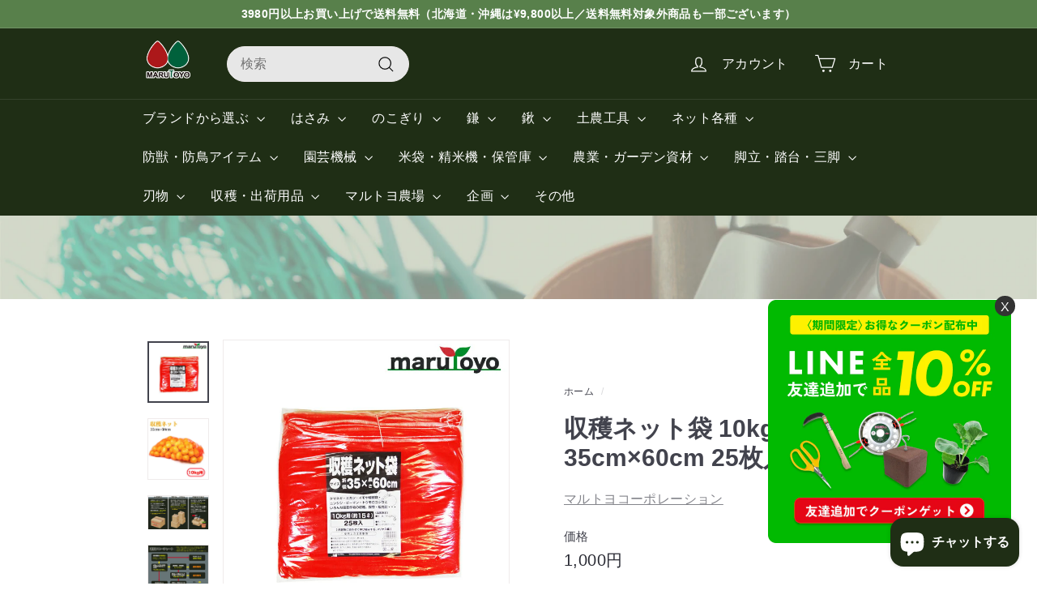

--- FILE ---
content_type: text/css
request_url: https://shop.marutoyo-japan.com/cdn/shop/t/19/assets/c_custom.css?v=116227961311668066621744590894
body_size: 183
content:
body,input,textarea,button,select,.faux-select{font-family:Hiragino Kaku Gothic ProN,\30d2\30e9\30ae\30ce\89d2\30b4  ProN W3,\30d2\30e9\30ae\30ce\89d2\30b4\30b7\30c3\30af,Hiragino Sans,\30e1\30a4\30ea\30aa,Meiryo,sans-serif;font-size:var(--typeBaseSize);letter-spacing:var(--typeBaseSpacing);line-height:var(--typeBaseLineHeight);-webkit-font-smoothing:antialiased;-webkit-text-size-adjust:100%;text-rendering:optimizeSpeed}code,pre{background-color:#faf7f5;font-family:Consolas,monospace;font-size:1em;border:0 none;padding:0 2px;color:#51ab62}.h0,.heading-font-stack,h1,.h1,h2,.h2,h3,.h3,h4,.h4,h5,.h5,h6,.h6{font-family:Hiragino Kaku Gothic ProN,\30d2\30e9\30ae\30ce\89d2\30b4  ProN W3,\30d2\30e9\30ae\30ce\89d2\30b4\30b7\30c3\30af,Hiragino Sans,\30e1\30a4\30ea\30aa,Meiryo,sans-serif;font-weight:700;letter-spacing:var(--typeHeaderSpacing);line-height:var(--typeHeaderLineHeight)}.h0{font-size:var(--typeHeaderSize);font-family:Hiragino Kaku Gothic ProN,\30d2\30e9\30ae\30ce\89d2\30b4  ProN W3,\30d2\30e9\30ae\30ce\89d2\30b4\30b7\30c3\30af,Hiragino Sans,\30e1\30a4\30ea\30aa,Meiryo,sans-serif;font-weight:var(--typeHeaderWeight);letter-spacing:var(--typeHeaderSpacing);line-height:var(--typeHeaderLineHeight)}.text-highlight--serif em{font-family:serif;font-style:italic}.text-highlight--handwrite em{font-family:cursive;font-style:italic}.c_page-width{max-width:1000px;margin:0 auto}.h0,h1,.h1,h2,.h2,h3,.h3,h4,.h4,h5,.h5,h6,.h6{display:block;margin:0 0 15px}@media only screen and (min-width: 769px){.h0,h1,.h1,h2,.h2,h3,.h3,h4,.h4,h5,.h5,h6,.h6{margin:0 0 20px}}.h0 a,h1 a,.h1 a,h2 a,.h2 a,h3 a,.h3 a,h4 a,.h4 a,h5 a,.h5 a,h6 a,.h6 a{-webkit-text-decoration:none;text-decoration:none;font-weight:inherit}.h0{font-size:var(--typeHeaderSize);font-family:var(--typeHeaderPrimary),var(--typeHeaderFallback);font-weight:var(--typeHeaderWeight);letter-spacing:var(--typeHeaderSpacing);line-height:var(--typeHeaderLineHeight)}h1,.h1{font-size:calc(var(--typeHeaderSize) * .85)}h2,.h2{font-size:18.9px}h3,.h3{font-size:12px}h4,.h4{font-size:calc(var(--typeHeaderSize) * .55)}@media only screen and (min-width: 769px){.h0{font-size:calc(var(--typeHeaderSize) * 1.25)}h1,.h1{font-size:var(--typeHeaderSize)}h2,.h2{font-size:30px}h3,.h3{font-size:21px}.h3--mobile{font-size:calc(var(--typeHeaderSize) * .57)}}body,input,textarea,button,select,.faux-select{font-size:14px;letter-spacing:var(--typeBaseSpacing);line-height:1.65}@media only screen and (min-width: 769px){body,input,textarea,button,select,.faux-select{font-size:16px;letter-spacing:var(--typeBaseSpacing);line-height:1.65}}.header-section{position:relative}.article__product-list,.article__product-item{list-style:none;margin:0;padding:0}.article__product-list{display:grid;grid-template-columns:repeat(auto-fit,minmax(180px,1fr));gap:20px;margin-block:60px;margin-inline:auto}.article__product-item{display:flex;flex-direction:column;justify-content:space-between}.article__product-item img{width:100%;height:auto}.article__product-item h3{font-size:18px;text-align:center;margin-bottom:20px}.article__product-item p{font-size:16px;font-weight:700;text-align:center;margin-bottom:30px}.article__product-item .c_button__link{display:grid;place-content:center;font-size:14px;font-weight:600;color:#fff;height:45px;min-width:160px;background:#fff;text-decoration:none;margin-inline:auto;border-radius:10px;background:#1f2e15;transition:opacity .3s}#ruffruff-table-of-contents small{top:-50px;z-index:-1}@media screen and (max-width: 767px){.article__product-list{display:flex;flex-wrap:nowrap;overflow-x:auto;scrollbar-width:auto}.article__product-item{min-width:200px;padding-bottom:20px}}
/*# sourceMappingURL=/cdn/shop/t/19/assets/c_custom.css.map?v=116227961311668066621744590894 */


--- FILE ---
content_type: text/css
request_url: https://shop.marutoyo-japan.com/cdn/shop/t/19/assets/c_business-calendar.css?v=88936294962691724501744590892
body_size: 224
content:
img{max-width:100%;height:auto;vertical-align:bottom}a{text-decoration:none}a:hover{opacity:.7}.business-calendar{width:100%;max-width:100%;padding-top:1em}@media screen and (min-width: 769px){.business-calendar{width:100%;max-width:100%}}.business-calendar-container{max-width:100%;margin:0 auto;display:grid;grid-template-columns:1fr;gap:min(5vw,2rem)}@media screen and (min-width: 769px){.business-calendar-container{max-width:min(100vw,80rem);margin:0 auto;margin-inline:auto;display:grid;grid-template-columns:1fr;gap:min(5vw,2rem)}}.c_footer-box__contents,.c_footer-box2__guide1-contents,.c_footer-box2__guide2-contents-sp,.c_footer-box2__guide2-contents1,.c_footer-box2__guide2-contents-pc{list-style:none}.calendar-title{text-align:center;font-size:1em;padding-bottom:1em}.calendar{display:grid;grid-template-columns:repeat(7,1fr);gap:min(2vw,.3rem);text-align:center}.calendar .day{line-height:1;padding:min(2vw,.3rem)}.calendar .day[data-week=sun],.calendar .holiday{color:red}.calendar .day[data-week=sat]{color:#00f}.calendar .day[data-holiday=true]{background:var(--holiday-bg)}.calendar .day.current{box-shadow:0 0 0 1px red inset}.calendar .day.disabled{opacity:.5}.business-calendar-information .business-holiday{display:flex;align-items:center;gap:min(5vw,.5rem)}.business-calendar-information .business-holiday:before{content:"";display:inline-block;width:1em;height:1em;background:var(--holiday-bg)}@media screen and (min-width: 769px){.business-calendar-container{grid-template-columns:repeat(2,1fr)}.business-calendar-information .business-holiday{justify-content:center}}.calendar-wrap:first-child{padding-left:2rem;padding-right:2rem}@media screen and (min-width: 769px){.calendar-wrap:first-child{padding-left:2rem;padding-right:0}}.calendar-wrap:nth-child(2){padding-left:2rem;padding-right:2rem}@media screen and (min-width: 769px){.calendar-wrap:nth-child(2){padding-left:0;padding-right:2rem}}.c_page-width{padding:4rem .5rem;margin-inline:auto}@media screen and (min-width: 769px){.c_page-width{padding:4rem 5rem}}.c_footer-box,.c_footer-box2{border-radius:10px;padding:1rem;margin:0 .5rem;background:#fff}.c_footer-box2{margin-top:3rem}@media screen and (min-width: 769px){.c_footer-box,.c_footer-box2{padding:3rem;width:100%;max-width:100%}}.c_footer-box2__guide2-wrapper{display:block}@media screen and (min-width: 769px){.c_footer-box2__guide2-wrapper{display:flex;margin-bottom:1em}.c_footer-box2__guide2-wrapper>.c_footer-box2__guide2-contents-sp:first-child{margin-bottom:0}}.c_footer-box2__guide2-wrapper>.c_footer-box2__guide2-contents-sp:nth-child(2){margin-left:1em}.c_footer-box2__heading,.business-calendar-title,.business-calendar-information{text-align:center}.business-calendar-title{margin-bottom:1em;font-size:min(50vw,22px)}.c_footer-box2__heading{margin-bottom:1em;margin-top:1em}@media screen and (min-width: 769px){.c_footer-box2__heading{margin-bottom:1em}}.c_footer-box__contents{display:grid;grid-template-columns:repeat(2,1fr);justify-content:center;padding:0;margin-top:1rem;font-size:12px}@media screen and (min-width: 769px){.c_footer-box__contents{grid-template-columns:repeat(4,1fr);margin-top:2.5rem;font-size:14px}}.c_footer-box__content{padding:1.3em;display:flex;flex-direction:column;align-items:center}.c_footer-box__content:nth-child(2n){border-left:1px solid #f1f1f1}@media screen and (min-width: 769px){.c_footer-box__content:nth-child(n+2){border-left:1px solid #f1f1f1}}.c_footer-box__content img{max-width:80%;padding:0;margin:0}@media screen and (min-width: 769px){.c_footer-box__content img{max-width:100%;padding:0;margin:0}}.c_footer-box2__guide1{padding:0 0 1em}.c_footer-box2__guide1-contents{display:grid;grid-template-columns:repeat(3,1fr);justify-content:center;gap:.7em}@media screen and (min-width: 769px){.c_footer-box2__guide1-contents{display:grid;grid-template-columns:repeat(5,1fr);justify-content:center;gap:.7em}}.c_footer-box2__guide2{padding:0 0 1em;margin-top:2.5rem}.c_footer-box2__guide2-contents-sp{display:grid;justify-content:center;position:relative;gap:1em}@media screen and (min-width: 769px){.c_footer-box2__guide2-contents-sp{display:none}}.c_footer-box2__guide2-contents-pc{display:none}@media screen and (min-width: 769px){.c_footer-box2__guide2-contents-pc{display:block}}.c_footer-box2__guide2-content img{width:100%;height:auto}.c_footer-box2__guide2-notice{background:#dbe3c9;font-size:10px}.c_footer-box__content:nth-child(2){margin-top:.5rem}
/*# sourceMappingURL=/cdn/shop/t/19/assets/c_business-calendar.css.map?v=88936294962691724501744590892 */


--- FILE ---
content_type: application/javascript
request_url: https://cdn.parcelifyapp.com/parcelify-script-tag/script_tag.locale_en.js
body_size: 755
content:
"use strict";(self.webpackChunkParcelify_ScriptTag=self.webpackChunkParcelify_ScriptTag||[]).push([[547],{88:e=>{e.exports=JSON.parse('{"customer_form":{"labels":{"email":"E-mail","country":"Country","province":"Province","first_name":"First Name","last_name":"Last Name","company_name":"Company","address1":"Address Line 1","address2":"Address Line 2","city":"City","postal_code":"Postal Code","phone_number":"Phone"},"buttons":{"show_shipping_rates":"Show Shipping Rates","cancel":"Cancel"}},"shipping_quote_selection":{"change":"Change","no_rates_found":"No Shipping Rates Found","no_rates_found_description":"We do not ship one or more items to your area. Please contact us for delivery options.","continue_to_checkout":"Continue to Checkout","selection_error":"Error Selecting Rate","selection_error_description":"There was an error selecting your shipping rate. Please try again."}}')}}]);

--- FILE ---
content_type: text/javascript
request_url: https://limits.minmaxify.com/xn-fdk0b5ak.myshopify.com?v=116a&r=20240515034015
body_size: 11920
content:
!function(a){if(!a.minMaxify&&-1==location.href.indexOf("checkout.shopify")){var s=a.minMaxifyContext||{},t=a.minMaxify={shop:"xn-fdk0b5ak.myshopify.com",cart:null,cartLoadTryCount:0,customer:s.customer,feedback:function(a){if(0!=u.search(/\/(account|password|checkouts|cache|\d+\/)/)){var s=new XMLHttpRequest;s.open("POST","https://admin.minmaxify.com/report"),s.send(location.protocol+"//"+t.shop+u+"\n"+a)}},guarded:function(a,s){return function(){try{var u=s&&s.apply(this,arguments),m=a.apply(this,arguments);return s?m||u:m}catch(a){console.error(a);var e=a.toString();-1==e.indexOf("Maximum call stack")&&t.feedback("ex\n"+(a.stack||"")+"\n"+e)}}}},u=a.location.pathname;t.guarded((function(){var s,m,e,i,x,k=a.jQuery,n=a.document,r={btnCheckout:"[name=checkout],[href='/checkout'],[type=submit][value=Checkout],[onclick='window.location\\=\\'\\/checkout\\''],form[action='/checkout'] [type=submit],.checkout_button,form[action='/cart'] [type=submit].button-cart-custom,.btn-checkout,.checkout-btn,.button-checkout,.rebuy-cart__checkout-button,.gokwik-checkout",lblCheckout:"[name=checkout]",btnCartQtyAdjust:".cart-item-decrease,.cart-item-increase,.js--qty-adjuster,.js-qty__adjust,.minmaxify-quantity-button,.numberUpDown > *,.cart-item button.adjust,.cart-wrapper .quantity-selector__button,.cart .product-qty > .items,.cart__row [type=button],.cart-item-quantity button.adjust,.cart_items .js-change-quantity,.ajaxcart__qty-adjust,.cart-table-quantity button",divCheckout:".additional-checkout-buttons,.dynamic-checkout__content,.cart__additional_checkout,.additional_checkout_buttons,.paypal-button-context-iframe,.additional-checkout-button--apple-pay,.additional-checkout-button--google-pay",divDynaCheckout:"div.shopify-payment-button,.shopify-payment-button > div,#gokwik-buy-now",fldMin:"",fldQty:"input[name=quantity]",fldCartQty:"input[name^='updates['],.cart__qty-input,[data-cart-item-quantity]",btnCartDrawer:"a[href='/cart'],.js-drawer-open-right",btnUpdate:"[type=submit][name=update],.cart .btn-update"},o=0,c={name:""},d=2e4,l={NOT_VALID_MSG:"ご注文は無効です",CART_UPDATE_MSG:"カート内容の更新が必要です",CART_AUTO_UPDATE:"数量が変更されましたので、OKを押してカートを確定してください。",CART_UPDATE_MSG2:"カートの内容が変更された場合は、カートを更新してください。",VERIFYING_MSG:"検証中",VERIFYING_EXPANDED:"カートの中身を確認しますので、しばらくお待ちください。",PREVENT_CART_UPD_MSG:"\n\n"};function p(){return(new Date).getTime()}Object.assign;function f(a,s){try{setTimeout(a,s||0)}catch(t){s||a()}}function h(a){return a?"string"==typeof a?n.querySelectorAll(a):a.nodeType?[a]:a:[]}function y(a,s){var t,u=h(a);if(u&&s)for(t=0;t<u.length;++t)s(u[t]);return u}function g(a,s){var t=a&&n.querySelector(a);if(t)return s?"string"==typeof s?t[s]:s(t):t}function v(a,s){if(k)return k(a).trigger(s);y(a,(function(a){a[s]()}))}function b(a,s,t){try{if(k)return k(a).on(s,t)}catch(a){}y(a,(function(a){a.addEventListener(s,t)}))}function _(a,s){var t=n.createElement("div");t.innerHTML=a;var u=t.childNodes;if(u){if(!s)return u[0];for(;u.length;)s.appendChild(u[0]);return 1}}function M(a){var s=a.target;try{return(s.closest||s.matches).bind(s)}catch(a){}}function w(){}t.showMessage=function(a){if(G())return(t.closePopup||w)(),!0;var s=S.messages||S.getMessages();if(++o,a&&(t.prevented=p()),!t.showPopup||!t.showPopup(s[0],s.slice(1))){for(var u="",m=0;m<s.length;++m)u+=s[m]+"\n";alert(u),e&&v(r.btnUpdate,"click")}return a&&(a.stopImmediatePropagation&&a.stopImmediatePropagation(),a.stopPropagation&&a.stopPropagation(),a.preventDefault&&a.preventDefault()),!1};var C='.minmaxify-p-bg { top: 0; left: 0; width: 100%; height: 100%; z-index: 2147483641; overflow: hidden; position: fixed; background: rgb(11, 11, 11, 0.8); opacity: 0.2; } .minmaxify-p-bg.minmaxify-a { transition: opacity 0.15s ease-out; opacity: 1; display: block; } \n.minmaxify-p-wrap { top: 0; left: 0; width: 100%; height: 100%; display: table; z-index: 2147483642; position: fixed; outline: none !important; -webkit-backface-visibility: hidden; pointer-events: none; }\n.minmaxify-p-wrap > div { display: table-cell; vertical-align: middle; }\n.minmaxify-p { opacity: .5; color: black; background-color: white; padding: 18px; max-width: 500px; margin: 18px auto; width: calc(100% - 36px); pointer-events: auto; border: solid white 1px; overflow: auto; max-height: 95vh; } .minmaxify-p.minmaxify-a { opacity: 1; transition: all 0.25s ease-in; border-width: 0px; }\n.minmaxify-ok { display: inline-block; padding: 8px 20px; margin: 0; line-height: 1.42; text-decoration: none; text-align: center; vertical-align: middle; white-space: nowrap; border: 1px solid transparent; border-radius: 2px; font-family: "Montserrat","HelveticaNeue","Helvetica Neue",sans-serif; font-weight: 400;font-size: 14px;text-transform: uppercase;transition:background-color 0.2s ease-out;background-color: #528ec1; color: white; min-width: unset; }\n.minmaxify-ok:after { content: "OK"; }\n.minmaxify-close { font-style: normal; font-size: 28px; font-family: Arial, Baskerville, monospace; overflow: visible; background: transparent; border: 0; -webkit-appearance: none; display: block; outline: none; padding: 0 0 0 10px; box-shadow: none; margin-top: -10px; opacity: .65; }\n.minmaxify-p button { user-select: none; -webkit-user-select: none; cursor: pointer; float:right; width: unset; }\n.minmaxify-close:hover, .minmaxify-close:focus { opacity: 1; }\n.minmaxify-p ul { padding-left: 2rem; margin-bottom: 2rem; }';function T(a){if(l.locales){var s=(l.locales[t.locale]||{})[a];if(void 0!==s)return s}return l[a]}var I,L={messages:[T("VERIFYING_EXPANDED")],equalTo:function(a){return this===a}},S=L;function A(a){return s?s.getItemLimits(t,a):{}}function O(){return s}function G(){return S.isOk&&!e&&O()||"force"==S.isOk||m}function E(){location.pathname!=u&&(u=location.pathname);try{if(O()&&!m){!function(){var a=t.cart&&t.cart.items;if(!a)return;y(r.fldCartQty,(function(s){for(var t=0;t<a.length;++t){var u=a[t],m=s.dataset;if(u.key==m.lineId||s.id&&-1!=s.id.search(new RegExp("updates(_large)?_"+u.id,"i"))||m.index==t+1){var e=A(u);e.min>1&&!e.combine&&(s.min=e.min),e.max&&(s.max=e.max),e.multiple&&!e.combine&&(s.step=e.multiple);break}}}))}(),y(r.divDynaCheckout,(function(a){a.style.display="none"}));var s=function(s){var t,m;if(!t){if(!m)try{m=decodeURIComponent(u||location.href||"")}catch(a){m=""}if(!((m=m.split("/")).length>2&&"products"==m[m.length-2]))return;t=m[m.length-1]}var e=(a.ShopifyAnalytics||{}).meta||{},i={handle:t,sku:""},x=e.product,k=e.selectedVariantId;if(!x){var n=g("#ProductJson-product-template");if(n)try{x=n._product||JSON.parse(n.dataset.product||n.textContent)}catch(a){}}if(x){i.product_description=x.description,i.product_type=x.type,i.vendor=x.vendor,i.price=x.price,i.product_title=x.title,i.product_id=x.id;var r=x.variants||[],o=r.length;if(k||1==o)for(var c=0;c<o;++c){var d=r[c];if(1==o||d.id==k){i.variant_title=d.public_title,i.sku=d.sku,i.grams=d.weight,i.price=d.price||x.price,i.variant_id=d.id,i.name=d.name,i.product_title||(i.product_title=d.name);break}}}return i}();if(s){var e=g(r.fldQty);!function(s,t){function u(a,s){if(arguments.length<2)return t.getAttribute(a);null==s?t.removeAttribute(a):t.setAttribute(a,s)}var m=s.max||void 0,e=s.multiple,i=s.min;if((a.minmaxifyDisplayProductLimit||w)(s),t){var x=u("mm-max"),k=u("mm-step"),n=u("mm-min"),r=parseInt(t.max),o=parseInt(t.step),c=parseInt(t.min);stockMax=parseInt(u("mm-stock-max")),val=parseInt(t.value),(i!=n||i>c)&&((n?val==n||val==c:!val||val<i)&&(t.value=i),!s.combine&&i>1?u("min",i):n&&u("min",1),u("mm-min",i)),isNaN(stockMax)&&!x&&(stockMax=parseInt(u("data-max-quantity")||u("max")),u("mm-stock-max",stockMax)),!isNaN(stockMax)&&m&&m>stockMax&&(m=stockMax),(m!=x||isNaN(r)||r>m)&&(m?u("max",m):x&&u("max",null),u("mm-max",m)),(e!=k||e>1&&o!=e)&&(s.combine?k&&u("step",null):u("step",e),u("mm-step",e))}}(A(s),e)}}}catch(a){console.error(a)}return P(),q(),!0}function P(a,s,t){y(r.lblCheckout,(function(u){var m=null===a?u.minMaxifySavedLabel:a;u.minMaxifySavedLabel||(u.minMaxifySavedLabel=u.value||(u.innerText||u.textContent||"").trim()),void 0!==m&&(u.value=m,u.textContent&&!u.childElementCount&&(u.textContent=m));var e=u.classList;e&&s&&e.add(s),e&&t&&e.remove(t)}))}function N(a){"start"==a?(P(T("VERIFYING_MSG"),"btn--loading"),i||(i=p(),d&&f((function(){i&&p()-i>=d&&(D()&&t.feedback("sv"),S={isOk:"force"},N("stop"))}),d))):"stop"==a?(P(S.isOk?null:T("NOT_VALID_MSG"),0,"btn--loading"),i=0,(t.popupShown||w)()&&t.showMessage()):"changed"==a&&P(T("CART_UPDATE_MSG")),q()}function q(){y(r.divCheckout,(function(a){var s=a.style;G()?a.mm_hidden&&(s.display=a.mm_hidden,a.mm_hidden=!1):"none"!=s.display&&(a.mm_hidden=s.display||"block",s.display="none")})),(a.minmaxifyDisplayCartLimits||w)(!m&&S,e)}function U(a){var s=M(a);if(s){if(s(r.btnCheckout))return t.showMessage(a);s(r.btnCartQtyAdjust)&&t.onChange(a)}}function Q(u){null==t.cart&&(t.cart=(a.Shopify||{}).cart||null);var m=t.cart&&t.cart.item_count&&(u||!o&&D());(E()||m||u)&&(O()&&t.cart?(S=s.validateCart(t),N("stop"),m&&(I&&!S.isOk&&!S.equalTo(I)&&n.body?t.showMessage():!o&&D()&&f(t.showMessage,100)),I=S):(S=L,N("start"),t.cart||V()))}function D(){return 0==u.indexOf("/cart")}function R(a,s,u,m){if(s&&"function"==typeof s.search&&4==a.readyState&&"blob"!=a.responseType){var i,x;try{if(200!=a.status)"POST"==u&&e&&-1!=s.search(/\/cart(\/update|\/change|\/clear|\.js)/)&&(e=!1,Q());else{if("GET"==u&&-1!=s.search(/\/cart($|\.js|\.json|\?view=)/)&&-1==s.search(/\d\d\d/))return;var k=(i=a.response||a.responseText||"").indexOf&&i.indexOf("{")||0;-1!=s.search(/\/cart(\/update|\/change|\/clear|\.js)/)||"/cart"==s&&0==k?(-1!=s.indexOf("callback=")&&i.substring&&(i=i.substring(k,i.length-1)),x=t.handleCartUpdate(i,-1!=s.indexOf("cart.js")?"get":"update",m)):-1!=s.indexOf("/cart/add")?x=t.handleCartUpdate(i,"add",m):"GET"!=u||D()&&"/cart"!=s||(Q(),x=1)}}catch(a){if(!i||0==a.toString().indexOf("SyntaxError"))return;console.error(a),t.feedback("ex\n"+(a.stack||"")+"\n"+a.toString()+"\n"+s)}x&&j()}}function j(){for(var a=500;a<=2e3;a+=500)f(E,a)}function V(){var a=new XMLHttpRequest,s="/cart.js?_="+p();a.open("GET",s),a.mmUrl=null,a.onreadystatechange=function(){R(a,s)},a.send(),f((function(){null==t.cart&&t.cartLoadTryCount++<60&&V()}),5e3)}t.getLimitsFor=A,t.checkLimits=G,t.onChange=t.guarded((function(){N("changed"),e=!0,S=D()&&g(r.btnUpdate)?{messages:[T("CART_AUTO_UPDATE")]}:{messages:[T("CART_UPDATE_MSG2")]},q()})),a.getLimits=Q,a.mmIsEnabled=G,t.handleCartUpdate=function(a,s,u){"string"==typeof a&&(a=JSON.parse(a));var m="get"==s&&JSON.stringify(a);if("get"!=s||x!=m){if("update"==s)t.cart=a;else if("add"!=s){if(u&&!a.item_count&&t.cart)return;t.cart=a}else{var i=a.items||[a];a=t.cart;for(var k=0;k<i.length;++k){var n=i[k];a&&a.items||(a=t.cart={total_price:0,total_weight:0,items:[],item_count:0}),a.total_price+=n.line_price,a.total_weight+=n.grams*n.quantity,a.item_count+=n.quantity;for(var r=0;r<a.items.length;++r){var o=a.items[r];if(o.id==n.id){a.total_price-=o.line_price,a.total_weight-=o.grams*o.quantity,a.item_count-=o.quantity,a.items[r]=n,n=0;break}}n&&a.items.unshift(n)}m=JSON.stringify(a)}return x=m,e=!1,Q(!0),1}if(!S.isOk)return E(),1};var H,B=a.XMLHttpRequest.prototype,X=B.open,F=B.send;function K(){k||(k=a.jQuery);var s=a.Shopify||{},u=s.shop||location.host;if(c=s.theme||c,m=!1,n.getElementById("minmaxify_disable")||u!=t.shop)m=!0;else{t.locale=s.locale,E(),function(a,s,u,m){y(a,(function(a){if(!a["mmBound_"+s]){a["mmBound_"+s]=!0;var e=a["on"+s];e&&m?a["on"+s]=t.guarded((function(a){!1!==u()?e.apply(this,arguments):a.preventDefault()})):b(a,s,t.guarded(u))}}))}(r.btnCartDrawer,"click",j),t.showPopup||_('<style type="text/css" minmaxify>'+C+"</style>",n.head)&&(t.showPopup=function(a,s){for(var u='<button title="Close (Esc)" type="button" class="minmaxify-close" aria-label="Close">&times;</button>'+a.replace(new RegExp("\n","g"),"<br/>")+"<ul>",m=0;m<s.length;++m){var e=s[m];e&&(u+="<li>"+e+"</li>")}u+='</ul><div><button class="minmaxify-ok"></button><div style="display:table;clear:both;"></div></div>';var i=g("div.minmaxify-p");if(i)i.innerHtml=u;else{var x=document.body;x.insertBefore(_("<div class='minmaxify-p-bg'></div>"),x.firstChild),x.insertBefore(_("<div class='minmaxify-p-wrap'><div><div role='dialog' aria-modal='true' aria-live='assertive' tabindex='1' class='minmaxify-p'>"+u+"</div></div></div>"),x.firstChild),b(".minmaxify-ok","click",(function(){t.closePopup(1)})),b(".minmaxify-close, .minmaxify-p-bg","click",(function(){t.closePopup()})),f(y.bind(t,".minmaxify-p-bg, .minmaxify-p",(function(a){a.classList.add("minmaxify-a")})))}return 1},t.closePopup=function(a){y(".minmaxify-p-wrap, .minmaxify-p-bg",(function(a){a.parentNode.removeChild(a)})),e&&a&&v(r.btnUpdate,"click")},t.popupShown=function(){return h("div.minmaxify-p").length},n.addEventListener("keyup",(function(a){27===a.keyCode&&t.closePopup()}))),W();var i=document.getElementsByTagName("script");for(let a=0;a<i.length;++a){var x=i[a];x.src&&-1!=x.src.indexOf("trekkie.storefront")&&!x.minMaxify&&(x.minMaxify=1,x.addEventListener("load",W))}}}function W(){var s=a.trekkie||(a.ShopifyAnalytics||{}).lib||{},u=s.track;u&&!u.minMaxify&&(s.track=function(a){return"Viewed Product Variant"==a&&f(E),u.apply(this,arguments)},s.track.minMaxify=1,s.ready&&(s.ready=t.guarded(Q,s.ready)));var m=a.subscribe;"function"!=typeof m||m.mm_quTracked||(m.mm_quTracked=1,m("quantity-update",t.guarded(E)))}t.initCartValidator=t.guarded((function(a){s||(s=a,m||Q(!0))})),B.open=function(a,s,t,u,m){return this.mmMethod=a,this.mmUrl=s,X.apply(this,arguments)},B.send=function(a){var s=this;return s.addEventListener?s.addEventListener("readystatechange",(function(a){R(s,s.mmUrl,s.mmMethod)})):s.onreadystatechange=t.guarded((function(){R(s,s.mmUrl)}),s.onreadystatechange),F.apply(s,arguments)},(H=a.fetch)&&!H.minMaxify&&(a.fetch=function(a,s){var u,m=(s||a||{}).method||"GET";return u=H.apply(this,arguments),-1!=(a=((a||{}).url||a||"").toString()).search(/\/cart(\/|\.js)/)&&(u=u.then((function(s){try{var u=t.guarded((function(t){s.readyState=4,s.responseText=t,R(s,a,m,!0)}));s.ok?s.clone().text().then(u):u()}catch(a){}return s}))),u},a.fetch.minMaxify=1),n.addEventListener("mousedown",t.guarded(U),!0);try{n.addEventListener("touchstart",t.guarded(U),{capture:!0,passive:!1})}catch(a){}n.addEventListener("click",t.guarded(U),!0),n.addEventListener("keydown",t.guarded((function(a){var s=M(a);s&&s(r.fldCartQty)&&t.onChange(a)}))),n.addEventListener("change",t.guarded((function(a){var s=M(a);s&&s(r.fldCartQty)&&t.onChange(a)}))),n.addEventListener("DOMContentLoaded",t.guarded((function(){K(),m||(D()&&f(Q),(a.booster||a.BoosterApps)&&k&&k.fn.ajaxSuccess&&k(n).ajaxSuccess((function(a,s,t){t&&R(s,t.url,t.type)})))}))),K()}))()}}(window),function(){function a(a,s,t,u){this.cart=s||{},this.opt=a,this.customer=t,this.messages=[],this.locale=u}a.prototype={recalculate:function(a){this.isOk=!0,this.messages=!a&&[];var s=this.cart._subtotal=Number(this.cart.total_price||0)/100,t=this.opt.overridesubtotal;if(!(t>0&&s>t)){for(var u=0,m=this.cart.items||[],e=0;e<m.length;e++)u+=Number(m[e].quantity);this.cart._totalQuantity=u,this.addMsg("INTRO_MSG"),this._doSubtotal(),this._doItems(),this._doQtyTotals(),this._doWeight()}},getMessages:function(){return this.messages||this.recalculate(),this.messages},addMsg:function(a,s){if(!this.messages)return;const t=this.opt.messages;var u=t[a];if(t.locales&&this.locale){var m=(t.locales[this.locale]||{})[a];void 0!==m&&(u=m)}u&&(u=this._fmtMsg(unescape(u),s)),this.messages.push(u)},equalTo:function(a){if(this.isOk!==a.isOk)return!1;var s=this.getMessages(),t=a.messages||a.getMessages&&a.getMessages()||[];if(s.length!=t.length)return!1;for(var u=0;u<s.length;++u)if(s[u]!==t[u])return!1;return!0},_doSubtotal:function(){var a=this.cart._subtotal,s=this.opt.minorder,t=this.opt.maxorder;a<s&&(this.addMsg("MIN_SUBTOTAL_MSG"),this.isOk=!1),t>0&&a>t&&(this.addMsg("MAX_SUBTOTAL_MSG"),this.isOk=!1)},_doWeight:function(){var a=Number(this.cart.total_weight||0),s=this.opt.weightmin,t=this.opt.weightmax;a<s&&(this.addMsg("MIN_WEIGHT_MSG"),this.isOk=!1),t>0&&a>t&&(this.addMsg("MAX_WEIGHT_MSG"),this.isOk=!1)},checkGenericLimit:function(a,s,t){if(!(a.quantity<s.min&&(this.addGenericError("MIN",a,s,t),t)||s.max&&a.quantity>s.max&&(this.addGenericError("MAX",a,s,t),t)||s.multiple>1&&a.quantity%s.multiple>0&&(this.addGenericError("MULT",a,s,t),t))){var u=a.line_price/100;void 0!==s.minAmt&&u<s.minAmt&&(this.addGenericError("MIN_SUBTOTAL",a,s,t),t)||s.maxAmt&&u>s.maxAmt&&this.addGenericError("MAX_SUBTOTAL",a,s,t)}},addGenericError:function(a,s,t,u){var m={item:s};u?(a="PROD_"+a+"_MSG",m.itemLimit=t,m.refItem=u):(a="GROUP_"+a+"_MSG",m.groupLimit=t),this.addMsg(a,m),this.isOk=!1},_buildLimitMaps:function(){var a=this.opt,s=a.items||[];a.bySKU={},a.byId={},a.byHandle={};for(var t=0;t<s.length;++t){var u=s[t];u.sku?a.bySKU[u.sku]=u:(u.h&&(a.byHandle[u.h]=u),u.id&&(a.byId[u.id]=u))}},_doItems:function(){var a,s=this.cart.items||[],t={},u={},m=this.opt;m.byHandle||this._buildLimitMaps(),(m.itemmin||m.itemmax||m.itemmult)&&(a={min:m.itemmin,max:m.itemmax,multiple:m.itemmult});for(var e=0;e<s.length;e++){var i=s[e],x=this.getCartItemKey(i),k=t[x],n=u[i.handle];k?(k.quantity+=i.quantity,k.line_price+=i.line_price):k=t[x]={ref:i,quantity:i.quantity,line_price:i.line_price,limit:this._getIndividualItemLimit(i)},n?(n.quantity+=i.quantity,n.line_price+=i.line_price):n=u[i.handle]={ref:i,quantity:i.quantity,line_price:i.line_price,limit:k.limit}}for(var r in t){if(i=t[r])((o=i.limit||i.limitRule)&&!o.combine||a)&&this.checkGenericLimit(i,o||a,i.ref)}for(var r in u){var o;if(i=u[r])(o=i.limit||i.limitRule)&&o.combine&&this.checkGenericLimit(i,o,i.ref)}},getCartItemKey:function(a){var s=a.handle;return s+=a.sku||a.variant_id},getCartItemIds:function(a){var s={handle:a.handle||"",product_id:a.product_id,sku:a.sku},t=s.handle.indexOf(" ");return t>0&&(s.sku=s.handle.substring(t+1),s.handle=s.handle.substring(0,t)),s},_getIndividualItemLimit:function(a){var s=this.opt,t=this.getCartItemIds(a);return s.bySKU[t.sku]||s.byId[t.product_id]||s.byHandle[t.handle]},getItemLimit:function(a){var s=this.opt;if(!s)return{};void 0===s.byHandle&&this._buildLimitMaps();var t=this._getIndividualItemLimit(a);return t||(t={min:s.itemmin,max:s.itemmax,multiple:s.itemmult}),t},calcItemLimit:function(a){var s=this.getItemLimit(a);(s={max:s.max||0,multiple:s.multiple||1,min:s.min,combine:s.combine}).min||(s.min=s.multiple);var t=this.opt.maxtotalitems||0;return(!s.max||t&&t<s.max)&&(s.max=t),s},_doQtyTotals:function(){var a=this.opt.maxtotalitems,s=this.opt.mintotalitems,t=this.opt.multtotalitems,u=this.cart._totalQuantity;0!=a&&u>a&&(this.addMsg("TOTAL_ITEMS_MAX_MSG"),this.isOk=!1),u<s&&(this.addMsg("TOTAL_ITEMS_MIN_MSG"),this.isOk=!1),t>1&&u%t>0&&(this.addMsg("TOTAL_ITEMS_MULT_MSG"),this.isOk=!1)},_fmtMsg:function(a,s){var t,u,m,e=this;return a.replace(/\{\{\s*(.*?)\s*\}\}/g,(function(a,i){try{t||(t=e._getContextMsgVariables(s)||{});var x=t[i];return void 0!==x?x:u||(u=t,e._setGeneralMsgVariables(u),void 0===(x=u[i]))?(m||(m=e._makeEvalFunc(t)),m(i)):x}catch(a){return'"'+a.message+'"'}}))},formatMoney:function(a){var s=this.opt.moneyFormat;if(void 0!==s){try{a=a.toLocaleString()}catch(a){}s&&(a=s.replace(/{{\s*amount[a-z_]*\s*}}/,a))}return a},_getContextMsgVariables(a){if(a){var s,t;if(a.itemLimit){var u=a.item,m=a.refItem||u,e=a.itemLimit;s={item:m,ProductQuantity:u.quantity,ProductName:e.combine&&e.name?unescape(e.name):m.title,GroupTitle:e.title,ProductMinQuantity:e.min,ProductMaxQuantity:e.max,ProductQuantityMultiple:e.multiple},t=[["ProductAmount",Number(u.line_price)/100],["ProductMinAmount",e.minAmt],["ProductMaxAmount",e.maxAmt]]}if(a.groupLimit){u=a.item,m=a.refItem||u,e=a.groupLimit;s={item:m,GroupQuantity:u.quantity,GroupTitle:e.title,GroupMinQuantity:e.min,GroupMaxQuantity:e.max,GroupQuantityMultiple:e.multiple},t=[["GroupAmount",Number(u.line_price)/100],["GroupMinAmount",e.minAmt],["GroupMaxAmount",e.maxAmt]]}if(s){for(var i=0;i<t.length;i++){const a=t[i];isNaN(a[1])||Object.defineProperty(s,a[0],{get:this.formatMoney.bind(this,a[1])})}return s}}},_setGeneralMsgVariables:function(a){var s=this.cart,t=this.opt;a.CartWeight=Number(s.total_weight||0),a.CartMinWeight=t.weightmin,a.CartMaxWeight=t.weightmax,a.CartQuantity=s._totalQuantity,a.CartMinQuantity=t.mintotalitems,a.CartMaxQuantity=t.maxtotalitems,a.CartQuantityMultiple=t.multtotalitems;for(var u=[["CartAmount",s._subtotal],["CartMinAmount",t.minorder],["CartMaxAmount",t.maxorder]],m=0;m<u.length;m++){const s=u[m];isNaN(s[1])||Object.defineProperty(a,s[0],{get:this.formatMoney.bind(this,s[1])})}},_makeEvalFunc:function(a){return new Function("_expr","with(this) return eval(_expr)").bind(a)}};var s={messages:{INTRO_MSG:"条件を満たしていないため、注文できません：\n\n",PROD_MIN_MSG:"{{ProductName}}: Must have at least {{ProductMinQuantity}} of this item.",PROD_MAX_MSG:"{{ProductName}}: このアイテムは最大 {{ProductMaxQuantity}} 個まで購入できます",PROD_MULT_MSG:"{{ProductName}}: Quantity must be a multiple of {{ProductQuantityMultiple}}."},items:[{sku:"001006",max:5},{sku:"007017",max:2},{sku:"010001",max:10},{sku:"010002",max:10},{sku:"010013",max:10},{sku:"010014",max:10},{sku:"010044",max:10},{sku:"010047",max:10},{sku:"010049",max:10},{sku:"010057",max:5},{sku:"010071",max:5},{sku:"010090",max:5},{sku:"010091",max:10},{sku:"010092",max:5},{sku:"010100",max:5},{sku:"010101",max:10},{sku:"010110",max:5},{sku:"010421",max:10},{sku:"010422",max:10},{sku:"010423",max:10},{sku:"010424",max:10},{sku:"010425",max:10},{sku:"010426",max:10},{sku:"010122",max:10},{sku:"010267",max:5},{sku:"010277",max:10},{sku:"010446",max:10},{sku:"010447",max:10},{sku:"010278",max:10},{sku:"010279",max:10},{sku:"010291",max:10},{sku:"010300",max:5},{sku:"010301",max:5},{sku:"010310",max:10},{sku:"010335",max:5},{sku:"010336",max:10},{sku:"010341",max:10},{sku:"010380",max:6},{sku:"010381",max:50},{sku:"010383",max:6},{sku:"010390",max:10},{sku:"010391",max:10},{sku:"010392",max:10},{sku:"010393",max:10},{sku:"010403",max:5},{sku:"010404",max:10},{sku:"010411",max:5},{sku:"010415",max:5},{sku:"010427",max:10},{sku:"010438-black",max:10},{sku:"010438-red",max:10},{sku:"010440",max:10},{sku:"010441",max:10},{sku:"010448",max:12},{sku:"010449",max:4},{sku:"010450",max:6},{sku:"010451",max:2},{sku:"010452",max:2},{sku:"010453",max:2},{sku:"010462",max:10},{sku:"010463",max:10},{sku:"010464",max:10},{sku:"010466",max:10},{sku:"010467",max:5},{sku:"010475",max:5},{sku:"010476",max:10},{sku:"010477",max:10},{sku:"010478",max:10},{sku:"010479",max:10},{sku:"010480",max:10},{sku:"010482",max:5},{sku:"010485",max:5},{sku:"010551",max:2},{sku:"010580",max:2},{sku:"010590",max:2},{sku:"010591",max:2},{sku:"010592",max:5},{sku:"010595",max:2},{sku:"010596",max:5},{sku:"010601",max:5},{sku:"010602",max:5},{sku:"010620",max:5},{sku:"010808",max:5},{sku:"010809",max:10},{sku:"010813",max:5},{sku:"010975",max:5},{sku:"010445",max:10},{sku:"010976",max:10},{sku:"010979",max:10},{sku:"010984",max:5},{sku:"014944",max:5},{sku:"014512",max:5},{sku:"014712",max:5},{sku:"014940",max:5},{sku:"014954",max:5},{sku:"016004",max:10},{sku:"019013",max:100},{sku:"019025",max:100},{sku:"019033",max:100},{sku:"019065",max:60},{sku:"019090",max:120},{sku:"019091",max:100},{sku:"019105",max:20},{sku:"019504",max:192},{sku:"019505",max:100},{sku:"019820",max:49},{sku:"020007",max:20},{sku:"020008",max:20},{sku:"020014",max:20},{sku:"020016",max:20},{sku:"020017",max:20},{sku:"020018",max:10},{sku:"020019",max:10},{sku:"020020",max:10},{sku:"020028",max:20},{sku:"020122",max:20},{sku:"020123",max:20},{sku:"020130",max:10},{sku:"020131",max:10},{sku:"020133",max:10},{sku:"024010",max:30},{sku:"024064",max:30},{sku:"024070",max:30},{sku:"024071",max:30},{sku:"024086",max:6},{sku:"024102",max:10},{sku:"024860",max:10},{sku:"024861",max:10},{sku:"024862",max:12},{sku:"027104",max:40},{sku:"027148",max:18},{sku:"027217",max:20},{sku:"027224",max:4},{sku:"027264",max:15},{sku:"031002",max:72},{sku:"031010",max:50},{sku:"032038",max:6},{sku:"032109",max:2},{sku:"032151",max:2},{sku:"032154",max:2},{sku:"032155",max:2},{sku:"032160",max:2},{sku:"032210",max:12},{sku:"032213",max:12},{sku:"032214",max:12},{sku:"032217",max:12},{sku:"032230",max:12},{sku:"032231",max:12},{sku:"032340",max:12},{sku:"032341",max:12},{sku:"032342",max:12},{sku:"032412",max:5},{sku:"032420",max:6},{sku:"032467",max:2},{sku:"032495",max:12},{sku:"032496",max:12},{sku:"032510",max:10},{sku:"032554",max:6},{sku:"032584",max:12},{sku:"032591",max:5},{sku:"032606",max:3},{sku:"032919",max:6},{sku:"033066",max:120},{sku:"033068",max:20},{sku:"033305",max:5},{sku:"038321",max:20},{sku:"038325",max:12},{sku:"046083",max:200},{sku:"046084",max:200},{sku:"046085",max:100},{sku:"046086",max:100},{sku:"046186",max:4},{sku:"046210",max:5},{sku:"046211",max:5},{sku:"047100",max:90},{sku:"047101",max:60},{sku:"047102",max:80},{sku:"047103",max:100},{sku:"047104",max:100},{sku:"047105",max:100},{sku:"047108",max:5},{sku:"047111",max:15},{sku:"047112",max:6},{sku:"047113",max:4},{sku:"084019",max:10},{sku:"120913",max:5},{sku:"120946",max:6},{sku:"120947",max:6},{sku:"120968",max:12},{sku:"120977",max:6},{sku:"123901",max:6},{sku:"123905",max:6},{sku:"123906",max:6},{sku:"156021",max:12},{sku:"156115",max:36},{sku:"156146",max:12},{sku:"156151",max:12},{sku:"156157",max:12},{sku:"156160",max:72},{sku:"156162",max:6},{sku:"156165",max:12},{sku:"156166",max:12},{sku:"156224",max:72},{sku:"156225",max:72},{sku:"162002",max:12},{sku:"178051",max:10},{sku:"178052",max:10},{sku:"178054",max:5},{sku:"178071",max:5},{sku:"178089",max:5},{sku:"178106",max:5},{sku:"178124",max:5},{sku:"178149",max:5},{sku:"178152",max:5},{sku:"178161",max:10},{sku:"178163",max:5},{sku:"178180",max:10},{sku:"178181",max:10},{sku:"178202",max:5},{sku:"178204",max:5},{sku:"178206",max:5},{sku:"178403",max:2},{sku:"178516",max:3},{sku:"178517",max:3},{sku:"178518",max:5},{sku:"178519",max:3},{sku:"178520",max:3},{sku:"178521",max:2},{sku:"178524",max:10},{sku:"178525",max:3},{sku:"178600",max:5},{sku:"178640",max:5},{sku:"178647",max:3},{sku:"178651",max:3},{sku:"178685",max:2},{sku:"178686",max:2},{sku:"178714",max:10},{sku:"178721",max:5},{sku:"178723",max:5},{sku:"178724",max:5},{sku:"178725",max:10},{sku:"178726",max:5},{sku:"178749",max:15},{sku:"178757",max:20},{sku:"178886",max:3},{sku:"178889",max:2},{sku:"178937",max:5},{sku:"178953",max:5},{sku:"184001",max:5},{sku:"184006",max:50},{sku:"184008",max:50},{sku:"184010",max:50},{sku:"184011",max:50},{sku:"184039",max:25},{sku:"184040",max:25},{sku:"184041",max:25},{sku:"184042",max:10},{sku:"184043",max:10},{sku:"184048",max:50},{sku:"184048-10",max:50},{sku:"184048-20",max:50},{sku:"184049",max:50},{sku:"184049-10",max:50},{sku:"184049-20",max:50},{sku:"184050",max:5},{sku:"184081",max:19},{sku:"184081-10",max:1},{sku:"184081-20",max:1},{sku:"184082",max:19},{sku:"184082-10",max:1},{sku:"184082-20",max:1},{sku:"184090",max:25},{sku:"184091",max:25},{sku:"184095",max:10},{sku:"184098",max:6},{sku:"184102",max:10},{sku:"184103",max:10},{sku:"184104",max:25},{sku:"184106",max:10},{sku:"184130",max:25},{sku:"184131",max:25},{sku:"184132",max:10},{sku:"184150",max:40},{sku:"184152",max:20},{sku:"184160",max:2},{sku:"184161",max:50},{sku:"184162",max:50},{sku:"184169",max:8},{sku:"184200",max:10},{sku:"184220",max:24},{sku:"184224",max:24},{sku:"184260",max:50},{sku:"184345",max:30},{sku:"184372",max:10},{sku:"184373",max:20},{sku:"184374",max:20},{sku:"184376",max:12},{sku:"184396",max:50},{sku:"184397",max:50},{sku:"184411",max:10},{sku:"184412",max:50},{sku:"184414",max:10},{sku:"184415",max:10},{sku:"184416",max:10},{sku:"184420",max:10},{sku:"184421",max:10},{sku:"184430",max:50},{sku:"184431",max:10},{sku:"184432",max:50},{sku:"184433",max:30},{sku:"184552",max:8},{sku:"184621",max:12},{sku:"184622",max:6},{sku:"184631",max:30},{sku:"184632",max:30},{sku:"185015",max:40},{sku:"185041",max:15},{sku:"185042",max:6},{sku:"185100",max:80},{sku:"185102",max:80},{sku:"185103",max:50},{sku:"185108",max:48},{sku:"185109",max:48},{sku:"185110",max:40},{sku:"185113",max:40},{sku:"185114",max:100},{sku:"185121",max:50},{sku:"185123",max:50},{sku:"185129",max:50},{sku:"185138",max:50},{sku:"185139",max:20},{sku:"185160",max:10},{sku:"185162",max:10},{sku:"185169",max:20},{sku:"185171",max:50},{sku:"185172",max:40},{sku:"185175",max:45},{sku:"185179",max:50},{sku:"185182",max:30},{sku:"185198",max:6},{sku:"185205",max:20},{sku:"185211",max:10},{sku:"185221",max:20},{sku:"185226",max:2},{sku:"185228",max:100},{sku:"185229",max:100},{sku:"185230",max:50},{sku:"185231",max:50},{sku:"185250",max:4},{sku:"185270",max:24},{sku:"185320",max:4},{sku:"185325",max:8},{sku:"185327",max:2},{sku:"185337",max:12},{sku:"185403",max:100},{sku:"185404",max:90},{sku:"185409",max:100},{sku:"185428",max:80},{sku:"185486",max:5},{sku:"185487",max:2},{sku:"185491",max:10},{sku:"185492",max:4},{sku:"185509",max:30},{sku:"185511",max:15},{sku:"185512",max:15},{sku:"185514",max:30},{sku:"185517",max:20},{sku:"185525",max:70},{sku:"185526",max:40},{sku:"185527",max:10},{sku:"185528",max:20},{sku:"185530",max:10},{sku:"185533",max:2},{sku:"185534",max:2},{sku:"185554",max:40},{sku:"185566",max:20},{sku:"185578",max:10},{sku:"185590",max:10},{sku:"185592",max:100},{sku:"185604",max:30},{sku:"185611",max:20},{sku:"185653",max:4},{sku:"185654",max:4},{sku:"185655",max:4},{sku:"185658",max:2},{sku:"185701",max:12},{sku:"185702",max:12},{sku:"185807",max:30},{sku:"185808",max:20},{sku:"185809",max:10},{sku:"185810",max:10},{sku:"185812",max:15},{sku:"185822",max:50},{sku:"185823",max:12},{sku:"185824",max:12},{sku:"185825",max:12},{sku:"185826",max:12},{sku:"185827",max:30},{sku:"185828",max:50},{sku:"185839",max:50},{sku:"185840",max:6},{sku:"185852",max:100},{sku:"185854",max:12},{sku:"185856",max:12},{sku:"185861",max:1},{sku:"185862",max:50},{sku:"185912",max:10},{sku:"185913",max:50},{sku:"185934",max:15},{sku:"185938",max:60},{sku:"185940",max:10},{sku:"185952",max:14},{sku:"185965",max:50},{sku:"185967",max:50},{sku:"185971",max:20},{sku:"185972",max:10},{sku:"185973",max:20},{sku:"185975",max:12},{sku:"185980",max:18},{sku:"185981",max:12},{sku:"185986",max:50},{sku:"185986-50set",max:50},{sku:"188008",max:75},{sku:"188015",max:10},{sku:"188023",max:12},{sku:"188029",max:75},{sku:"188060",max:25},{sku:"188061",max:25},{sku:"188065",max:25},{sku:"188066",max:25},{sku:"188067",max:25},{sku:"188068",max:25},{sku:"188069",max:25},{sku:"188070",max:25},{sku:"188072",max:10},{sku:"188073",max:10},{sku:"188074",max:25},{sku:"188091",max:6},{sku:"188101",max:6},{sku:"188253",max:10},{sku:"198401",max:3},{sku:"199013",max:5},{sku:"199036",max:5},{sku:"204002",max:10},{sku:"204015",max:12},{sku:"204016",max:12},{sku:"204018",max:10},{sku:"204219",max:6},{sku:"204246",max:10},{sku:"204247",max:10},{sku:"204248",max:6},{sku:"207500",max:20},{sku:"2768",max:20},{sku:"2769",max:20},{sku:"2770",max:20},{sku:"2780",max:20},{sku:"2781",max:20},{sku:"2782",max:20},{sku:"2740",max:20},{sku:"2741",max:20},{sku:"2742",max:20},{sku:"2743",max:20},{sku:"2744",max:20},{sku:"2745",max:20},{sku:"2746",max:20},{sku:"2747",max:20},{sku:"2748",max:20},{sku:"2749",max:20},{sku:"2750",max:20},{sku:"2751",max:20},{sku:"2783",max:20},{sku:"2784",max:20},{sku:"2785",max:20},{sku:"2786",max:20},{sku:"2787",max:20},{sku:"2788",max:20},{sku:"216103",max:10},{sku:"220113",max:1},{sku:"220116",max:1},{sku:"221055",max:30},{sku:"221056",max:30},{sku:"221104",max:50},{sku:"221130",max:50},{sku:"221131",max:50},{sku:"226003",max:300},{sku:"226011",max:100},{sku:"290051",max:4},{sku:"290052",max:4},{sku:"290053",max:4},{sku:"290054",max:4},{sku:"290055",max:4},{sku:"290056",max:4},{sku:"290057",max:4},{sku:"290058",max:4},{sku:"302009",max:5},{sku:"302100",max:5},{sku:"306001",max:10},{sku:"310011",max:5},{sku:"310012",max:5},{sku:"310027",max:10},{sku:"310422",max:10},{sku:"310550",max:12},{sku:"310663",max:10},{sku:"310664",max:10},{sku:"310665-663set",max:3},{sku:"310665-664set",max:3},{sku:"310820",max:10},{sku:"310830",max:10},{sku:"310990",max:12},{sku:"360501",max:25},{sku:"360502",max:5},{sku:"360505",max:10},{sku:"360506",max:2},{sku:"360510",max:20},{sku:"360511",max:5},{sku:"360512",max:20},{sku:"360513",max:25},{sku:"360514",max:10},{sku:"360516",max:10},{sku:"360517",max:5},{sku:"360518",max:5},{sku:"360519",max:10},{sku:"360520",max:10},{sku:"360521",max:20},{sku:"360525",max:10},{sku:"360527",max:6},{sku:"360528",max:3},{sku:"360529",max:5},{sku:"360531",max:5},{sku:"360534",max:3},{sku:"360535",max:5},{sku:"360539",max:10},{sku:"360541",max:3},{sku:"360543",max:10},{sku:"360544",max:5},{sku:"360545",max:4},{sku:"360546",max:4},{sku:"360547",max:5},{sku:"360548",max:5},{sku:"360549",max:8},{sku:"360550",max:4},{sku:"360551",max:10},{sku:"360553",max:4},{sku:"360554",max:4},{sku:"360555",max:10},{sku:"360556",max:8},{sku:"360557",max:20},{sku:"360558",max:10},{sku:"360559",max:4},{sku:"360560",max:4},{sku:"360561",max:10},{sku:"360562",max:8},{sku:"360565",max:2},{sku:"360566",max:2},{sku:"360567",max:4},{sku:"360568",max:2},{sku:"360569",max:4},{sku:"360570",max:3},{sku:"360572",max:5},{sku:"360573",max:2},{sku:"360575",max:2},{sku:"360576",max:5},{sku:"360577",max:2},{sku:"360580",max:2},{sku:"360582",max:2},{sku:"360584",max:2},{sku:"360586",max:4},{sku:"360587",max:2},{sku:"360588",max:2},{sku:"360591",max:5},{sku:"360592",max:2},{sku:"360594",max:5},{sku:"360595",max:2},{sku:"360597",max:5},{sku:"360599",max:10},{sku:"360600",max:20},{sku:"360601",max:2},{sku:"360606",max:20},{sku:"360607",max:3},{sku:"360608",max:5},{sku:"360609",max:2},{sku:"360612",max:5},{sku:"360613",max:2},{sku:"360614",max:50},{sku:"360618",max:2},{sku:"360620",max:10},{sku:"360623",max:4},{sku:"360626",max:10},{sku:"360627",max:10},{sku:"360628",max:5},{sku:"360629",max:5},{sku:"360632",max:3},{sku:"360634",max:10},{sku:"360635",max:10},{sku:"360636",max:5},{sku:"360637",max:2},{sku:"360638",max:10},{sku:"360640",max:10},{sku:"360641",max:5},{sku:"360642",max:2},{sku:"360643",max:10},{sku:"360644",max:5},{sku:"360646",max:20},{sku:"360647",max:5},{sku:"360648",max:2},{sku:"360649",max:20},{sku:"360650",max:5},{sku:"360651",max:2},{sku:"360652",max:20},{sku:"360653",max:5},{sku:"360654",max:5},{sku:"360655",max:10},{sku:"360656",max:10},{sku:"360658",max:5},{sku:"360660",max:4},{sku:"360661",max:2},{sku:"360662",max:4},{sku:"360663",max:2},{sku:"360664",max:10},{sku:"360665",max:5},{sku:"360666",max:10},{sku:"360667",max:4},{sku:"360668",max:2},{sku:"360669",max:10},{sku:"360670",max:5},{sku:"360671",max:10},{sku:"360672",max:5},{sku:"360673",max:10},{sku:"360674",max:5},{sku:"360679",max:10},{sku:"360685",max:5},{sku:"360689",max:3},{sku:"360694",max:4},{sku:"360701",max:2},{sku:"360702",max:5},{sku:"360703",max:59},{sku:"360704",max:10},{sku:"360705",max:19},{sku:"360706",max:8},{sku:"360707",max:15},{sku:"360708",max:3},{sku:"360709",max:39},{sku:"360710",max:19},{sku:"360711",max:23},{sku:"370050",max:4},{sku:"370050-2",max:2},{sku:"370051",max:4},{sku:"370051-2",max:2},{sku:"390001",max:5},{sku:"510103-10",max:10},{sku:"540040",max:12},{sku:"540041",max:12},{sku:"540042",max:12},{sku:"540043",max:12},{sku:"540044",max:12},{sku:"540050",max:8},{sku:"540051",max:8},{sku:"540052",max:8},{sku:"540053",max:8},{sku:"540054",max:8},{sku:"650570",max:100},{sku:"650571",max:100},{sku:"650572",max:100},{sku:"650573",max:100},{sku:"650576",max:100},{sku:"650577",max:100},{sku:"650578",max:10},{sku:"650579",max:100},{sku:"650580",max:50},{sku:"650582",max:100},{sku:"650583",max:100},{sku:"650584",max:100},{sku:"650585",max:50},{sku:"650586",max:50},{sku:"650587",max:50},{sku:"650588",max:100},{sku:"650589",max:100},{sku:"650590",max:100},{sku:"650591",max:100},{sku:"650592",max:50},{sku:"650593",max:100},{sku:"650595",max:100},{sku:"650597",max:100},{sku:"650605",max:10},{sku:"650607",max:100},{sku:"650608",max:100},{sku:"650613",max:100},{sku:"650614",max:10},{sku:"650615",max:10},{sku:"650620",max:50},{sku:"650621",max:10},{sku:"650622",max:50},{sku:"650623",max:10},{sku:"650624",max:10},{sku:"650625",max:30},{sku:"650630",max:10},{sku:"650631",max:20},{sku:"650632",max:20},{sku:"650633",max:20},{sku:"650634",max:20},{sku:"650635",max:20},{sku:"650636-20",max:12},{sku:"650638",max:10},{sku:"650639",max:20},{sku:"650640",max:10},{sku:"650642",max:10},{sku:"650664",max:50},{sku:"650667",max:30},{sku:"650730",max:50},{sku:"650733",max:10},{sku:"650735",max:10},{sku:"680200",max:20},{sku:"680201",max:10},{sku:"680202",max:4},{sku:"680203",max:2},{sku:"680210",max:18},{sku:"680211",max:12},{sku:"680212",max:6},{sku:"680213",max:3},{sku:"680214",max:12},{sku:"680215",max:8},{sku:"680216",max:4},{sku:"680217",max:8},{sku:"680218",max:4},{sku:"680219",max:4},{sku:"680280",max:8},{sku:"680220",max:20},{sku:"680221",max:10},{sku:"680222",max:3},{sku:"680230",max:20},{sku:"680231",max:12},{sku:"680232",max:4},{sku:"680240",max:20},{sku:"680241",max:6},{sku:"680242",max:3},{sku:"680243",max:2},{sku:"680250",max:40},{sku:"680251",max:15},{sku:"680252",max:6},{sku:"680253",max:4},{sku:"680260",max:20},{sku:"680261",max:6},{sku:"680262",max:4},{sku:"680263",max:20},{sku:"680270",max:30},{sku:"680271",max:12},{sku:"680272",max:8},{sku:"680273",max:6},{sku:"680500",max:4},{sku:"680501",max:2},{sku:"680400",max:15},{sku:"680401",max:12},{sku:"680402",max:6},{sku:"680403",max:4},{sku:"680404",max:2},{sku:"806100",max:5},{sku:"812035",max:12},{sku:"825006",max:2},{sku:"826054",max:10},{sku:"826250",max:20},{sku:"826252",max:20},{sku:"826262",max:30},{sku:"826262-10",max:3},{sku:"826262-20",max:2},{sku:"826263",max:30},{sku:"826263-10",max:3},{sku:"826263-20",max:2},{sku:"826262-set",max:30},{sku:"826263-set",max:30},{sku:"826271",max:2},{sku:"826505",max:6},{sku:"826507",max:12},{sku:"826534",max:100},{sku:"826535",max:100},{sku:"826536",max:100},{sku:"826537",max:100},{sku:"826621",max:10},{sku:"852003",max:6},{sku:"852007",max:6},{sku:"852101",max:6},{sku:"852150",max:12},{sku:"852400",max:12},{sku:"854110",max:5},{sku:"854111",max:5},{sku:"854112",max:5},{sku:"854172",max:5},{sku:"854203",max:5},{sku:"854601",max:10},{sku:"858110",max:30},{sku:"858115",max:20},{sku:"370001",max:4},{sku:"370001-2",max:2},{sku:"370010",max:4},{sku:"370010-2",max:2},{sku:"370011",max:4},{sku:"370011-2",max:2},{sku:"370013",max:2},{sku:"370013-2",max:2},{sku:"370014",max:4},{sku:"370014-2",max:2}],groups:[],rules:[],moneyFormat:"{{amount_no_decimals}}円"},t={apiVer:[1,0],validateCart:function(a){var s=this.instantiate(a);return s.recalculate(),s},getItemLimits:function(a,s){return this.instantiate(a).calcItemLimit(s)},instantiate:function(t){return new a(s,t.cart,t.customer,t.locale)}};minMaxify.initCartValidator(t)}();

--- FILE ---
content_type: text/javascript
request_url: https://shop.marutoyo-japan.com/cdn/shop/t/19/assets/pubsub.js?v=133006050037748302171744590927
body_size: -458
content:
export function subscribe(eventName,callback){let cb=event=>callback(event);return document.addEventListener(eventName,cb),function(){document.removeEventListener(eventName,cb)}}export function publish(eventName,options){document.dispatchEvent(new CustomEvent(eventName,options))}export const EVENTS={variantChange:"variant:change",ajaxProductError:"ajaxProduct:error",ajaxProductAdded:"ajaxProduct:added",mobileNavOpen:"mobileNav:open",mobileNavClose:"mobileNav:close",mobileNavClosed:"mobileNav:closed",predictiveSearchOpen:"predictiveSearch:open",predictiveSearchClose:"predictiveSearch:close",predictiveSearchCloseAll:"predictiveSearch:close-all",headerStickyCheck:"headerSticky:check",headerOverlayDisable:"headerOverlay:disable",headerOverlayRemoveClass:"headerOverlay:remove-class"};
//# sourceMappingURL=/cdn/shop/t/19/assets/pubsub.js.map?v=133006050037748302171744590927


--- FILE ---
content_type: text/javascript
request_url: https://shop.marutoyo-japan.com/cdn/shop/t/19/assets/collection-sidebar.js?v=32046460992339877421744590889
body_size: 7
content:
import{unlockMobileScrolling,lockMobileScrolling}from"@archetype-themes/scripts/helpers/a11y";import{prepareTransition}from"@archetype-themes/scripts/helpers/utils";let selectors={sidebarId:"CollectionSidebar",trigger:".collection-filter__btn",mobileWrapper:"#CollectionInlineFilterWrap",filters:".filter-wrapper",filterBar:".collection-filter"},config={isOpen:!1,namespace:".collection-filters"};function getScrollFilterTop(){let scrollTop=window.pageYOffset||document.documentElement.scrollTop;return document.querySelector(selectors.filterBar).getBoundingClientRect().top+scrollTop}function sizeDrawer(){let header=document.getElementById("HeaderWrapper").offsetHeight,filters=document.querySelector(selectors.filterBar).offsetHeight,max=window.innerHeight-header-filters;document.documentElement.style.setProperty("--maxFiltersHeight",`${max}px`)}export default class CollectionSidebar{constructor(){document.getElementById(selectors.sidebarId)&&(document.addEventListener("filter:selected",this.close.bind(this)),this.init())}init(){config.isOpen=!1,unlockMobileScrolling(),this.container=document.getElementById(selectors.sidebarId),this.trigger=document.querySelector(selectors.trigger),this.wrapper=document.querySelector(selectors.mobileWrapper),this.filters=this.wrapper.querySelector(selectors.filters),this.trigger.removeEventListener("click",this._toggleHandler),this._toggleHandler=this.toggle.bind(this),this.trigger.addEventListener("click",this._toggleHandler)}toggle(){config.isOpen?this.close():this.open()}open(){sizeDrawer();let scrollTo=getScrollFilterTop();window.scrollTo({top:scrollTo,behavior:"smooth"}),this.trigger.classList.add("is-active"),prepareTransition(this.filters,function(){this.filters.classList.add("is-active")}.bind(this)),config.isOpen=!0,lockMobileScrolling(),this._keyupHandler=evt=>{evt.keyCode===27&&this.close()},window.addEventListener("keyup",this._keyupHandler)}close(){this.trigger.classList.remove("is-active"),prepareTransition(this.filters,function(){this.filters.classList.remove("is-active")}.bind(this)),config.isOpen=!1,unlockMobileScrolling(),window.removeEventListener("keyup",this._keyupHandler)}onSelect(){this.open()}onDeselect(){this.close()}}
//# sourceMappingURL=/cdn/shop/t/19/assets/collection-sidebar.js.map?v=32046460992339877421744590889
